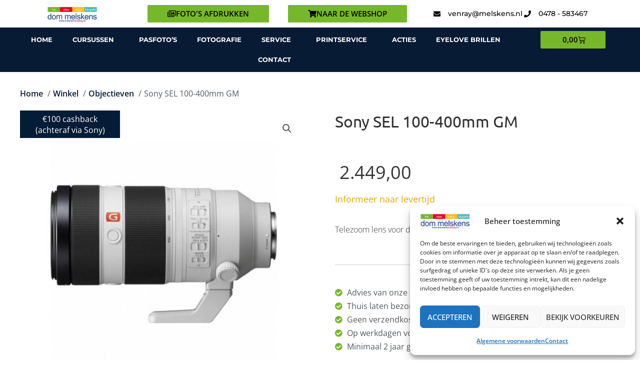

--- FILE ---
content_type: text/css; charset=utf-8
request_url: https://melskensvenray.nl/wp-content/themes/melskensvenray/style.css?ver=1.0
body_size: 81
content:
/* 
 Theme Name:   melskensvenray
 Theme URI:    
 Description:  
 Author:       STUDIO ARENS
 Author URI:   
 Template:     astra
 Version:      1.0
 License:      GNU General Public License v2 or later
 License URI:  http://www.gnu.org/licenses/gpl-2.0.html

 /* == Add your own styles below this line ==
--------------------------------------------*/



--- FILE ---
content_type: text/css; charset=utf-8
request_url: https://melskensvenray.nl/wp-content/uploads/elementor/css/post-14375.css?ver=1768367342
body_size: 2435
content:
.elementor-14375 .elementor-element.elementor-element-70386ce7:not(.elementor-motion-effects-element-type-background), .elementor-14375 .elementor-element.elementor-element-70386ce7 > .elementor-motion-effects-container > .elementor-motion-effects-layer{background-color:#F1F1F1;}.elementor-14375 .elementor-element.elementor-element-70386ce7{transition:background 0.3s, border 0.3s, border-radius 0.3s, box-shadow 0.3s;margin-top:-11px;margin-bottom:-11px;padding:53px 20px 50px 20px;}.elementor-14375 .elementor-element.elementor-element-70386ce7 > .elementor-background-overlay{transition:background 0.3s, border-radius 0.3s, opacity 0.3s;}.elementor-14375 .elementor-element.elementor-element-695b26a2 > .elementor-element-populated{padding:0px 0px 0px 0px;}.elementor-14375 .elementor-element.elementor-element-2331b3d8{text-align:center;}.elementor-14375 .elementor-element.elementor-element-2331b3d8 .elementor-heading-title{font-size:36px;font-weight:300;}.elementor-14375 .elementor-element.elementor-element-26ed19ed{--spacer-size:20px;}.elementor-14375 .elementor-element.elementor-element-1ad5a01c > .elementor-element-populated{padding:0px 30px 0px 0px;}.elementor-14375 .elementor-element.elementor-element-4167130d{font-weight:300;color:#000102;}.elementor-14375 .elementor-element.elementor-element-5400847a > .elementor-element-populated{padding:0px 0px 0px 41px;}.elementor-14375 .elementor-element.elementor-element-4a25ae69{text-align:start;}.elementor-14375 .elementor-element.elementor-element-4a25ae69 .elementor-heading-title{font-size:18px;font-weight:600;text-transform:uppercase;color:#000000;}.elementor-14375 .elementor-element.elementor-element-256a15d5 .elementor-icon-list-items:not(.elementor-inline-items) .elementor-icon-list-item:not(:last-child){padding-block-end:calc(3px/2);}.elementor-14375 .elementor-element.elementor-element-256a15d5 .elementor-icon-list-items:not(.elementor-inline-items) .elementor-icon-list-item:not(:first-child){margin-block-start:calc(3px/2);}.elementor-14375 .elementor-element.elementor-element-256a15d5 .elementor-icon-list-items.elementor-inline-items .elementor-icon-list-item{margin-inline:calc(3px/2);}.elementor-14375 .elementor-element.elementor-element-256a15d5 .elementor-icon-list-items.elementor-inline-items{margin-inline:calc(-3px/2);}.elementor-14375 .elementor-element.elementor-element-256a15d5 .elementor-icon-list-items.elementor-inline-items .elementor-icon-list-item:after{inset-inline-end:calc(-3px/2);}.elementor-14375 .elementor-element.elementor-element-256a15d5 .elementor-icon-list-icon i{color:#7A7A7A;transition:color 0.3s;}.elementor-14375 .elementor-element.elementor-element-256a15d5 .elementor-icon-list-icon svg{fill:#7A7A7A;transition:fill 0.3s;}.elementor-14375 .elementor-element.elementor-element-256a15d5{--e-icon-list-icon-size:18px;--icon-vertical-offset:0px;}.elementor-14375 .elementor-element.elementor-element-256a15d5 .elementor-icon-list-icon{padding-inline-end:8px;}.elementor-14375 .elementor-element.elementor-element-256a15d5 .elementor-icon-list-item > .elementor-icon-list-text, .elementor-14375 .elementor-element.elementor-element-256a15d5 .elementor-icon-list-item > a{font-size:18px;font-weight:400;}.elementor-14375 .elementor-element.elementor-element-256a15d5 .elementor-icon-list-text{color:#000000;transition:color 0.3s;}.elementor-14375 .elementor-element.elementor-element-75a70cbf{--grid-template-columns:repeat(0, auto);--icon-size:26px;--grid-column-gap:24px;--grid-row-gap:0px;}.elementor-14375 .elementor-element.elementor-element-75a70cbf .elementor-widget-container{text-align:left;}.elementor-14375 .elementor-element.elementor-element-75a70cbf .elementor-social-icon{background-color:#F1F1F1;--icon-padding:0em;}.elementor-14375 .elementor-element.elementor-element-75a70cbf .elementor-social-icon i{color:#54595F;}.elementor-14375 .elementor-element.elementor-element-75a70cbf .elementor-social-icon svg{fill:#54595F;}.elementor-14375 .elementor-element.elementor-element-75a70cbf .elementor-social-icon:hover i{color:#f49ac3;}.elementor-14375 .elementor-element.elementor-element-75a70cbf .elementor-social-icon:hover svg{fill:#f49ac3;}.elementor-14375 .elementor-element.elementor-element-9fc852d > .elementor-element-populated{margin:99% 0% 0% 0%;--e-column-margin-right:0%;--e-column-margin-left:0%;padding:0px 0px 0px 0px;}.elementor-14375 .elementor-element.elementor-element-f241f4a{width:100%;max-width:100%;align-self:center;}.elementor-14375 .elementor-element.elementor-element-f241f4a > .elementor-widget-container{margin:14px 0px 0px 0px;}.elementor-14375 .elementor-element.elementor-element-3619d9ae:not(.elementor-motion-effects-element-type-background), .elementor-14375 .elementor-element.elementor-element-3619d9ae > .elementor-motion-effects-container > .elementor-motion-effects-layer{background-color:#54595f;}.elementor-14375 .elementor-element.elementor-element-3619d9ae{transition:background 0.3s, border 0.3s, border-radius 0.3s, box-shadow 0.3s;padding:60px 20px 60px 20px;}.elementor-14375 .elementor-element.elementor-element-3619d9ae > .elementor-background-overlay{transition:background 0.3s, border-radius 0.3s, opacity 0.3s;}.elementor-bc-flex-widget .elementor-14375 .elementor-element.elementor-element-338b8db2.elementor-column .elementor-widget-wrap{align-items:flex-start;}.elementor-14375 .elementor-element.elementor-element-338b8db2.elementor-column.elementor-element[data-element_type="column"] > .elementor-widget-wrap.elementor-element-populated{align-content:flex-start;align-items:flex-start;}.elementor-14375 .elementor-element.elementor-element-338b8db2 > .elementor-element-populated{padding:0px 10px 0px 0px;}.elementor-14375 .elementor-element.elementor-element-30007cda{text-align:start;}.elementor-14375 .elementor-element.elementor-element-30007cda .elementor-heading-title{font-size:18px;font-weight:600;text-transform:uppercase;color:#ffffff;}.elementor-14375 .elementor-element.elementor-element-634b51b3 .elementor-nav-menu .elementor-item{font-weight:400;}.elementor-14375 .elementor-element.elementor-element-634b51b3 .elementor-nav-menu--main .elementor-item{color:#F1F1F1;fill:#F1F1F1;padding-left:0px;padding-right:0px;padding-top:0px;padding-bottom:0px;}.elementor-14375 .elementor-element.elementor-element-634b51b3 .elementor-nav-menu--main .elementor-item:hover,
					.elementor-14375 .elementor-element.elementor-element-634b51b3 .elementor-nav-menu--main .elementor-item.elementor-item-active,
					.elementor-14375 .elementor-element.elementor-element-634b51b3 .elementor-nav-menu--main .elementor-item.highlighted,
					.elementor-14375 .elementor-element.elementor-element-634b51b3 .elementor-nav-menu--main .elementor-item:focus{color:#7A7A7A;fill:#7A7A7A;}.elementor-14375 .elementor-element.elementor-element-634b51b3 .e--pointer-framed .elementor-item:before{border-width:0px;}.elementor-14375 .elementor-element.elementor-element-634b51b3 .e--pointer-framed.e--animation-draw .elementor-item:before{border-width:0 0 0px 0px;}.elementor-14375 .elementor-element.elementor-element-634b51b3 .e--pointer-framed.e--animation-draw .elementor-item:after{border-width:0px 0px 0 0;}.elementor-14375 .elementor-element.elementor-element-634b51b3 .e--pointer-framed.e--animation-corners .elementor-item:before{border-width:0px 0 0 0px;}.elementor-14375 .elementor-element.elementor-element-634b51b3 .e--pointer-framed.e--animation-corners .elementor-item:after{border-width:0 0px 0px 0;}.elementor-14375 .elementor-element.elementor-element-634b51b3 .e--pointer-underline .elementor-item:after,
					 .elementor-14375 .elementor-element.elementor-element-634b51b3 .e--pointer-overline .elementor-item:before,
					 .elementor-14375 .elementor-element.elementor-element-634b51b3 .e--pointer-double-line .elementor-item:before,
					 .elementor-14375 .elementor-element.elementor-element-634b51b3 .e--pointer-double-line .elementor-item:after{height:0px;}.elementor-14375 .elementor-element.elementor-element-634b51b3{--e-nav-menu-horizontal-menu-item-margin:calc( 10px / 2 );}.elementor-14375 .elementor-element.elementor-element-634b51b3 .elementor-nav-menu--main:not(.elementor-nav-menu--layout-horizontal) .elementor-nav-menu > li:not(:last-child){margin-bottom:10px;}.elementor-bc-flex-widget .elementor-14375 .elementor-element.elementor-element-73b7fbe8.elementor-column .elementor-widget-wrap{align-items:flex-start;}.elementor-14375 .elementor-element.elementor-element-73b7fbe8.elementor-column.elementor-element[data-element_type="column"] > .elementor-widget-wrap.elementor-element-populated{align-content:flex-start;align-items:flex-start;}.elementor-14375 .elementor-element.elementor-element-73b7fbe8 > .elementor-element-populated{padding:0px 10px 0px 10px;}.elementor-14375 .elementor-element.elementor-element-3222e718{text-align:start;}.elementor-14375 .elementor-element.elementor-element-3222e718 .elementor-heading-title{font-size:18px;font-weight:600;text-transform:uppercase;color:#ffffff;}.elementor-14375 .elementor-element.elementor-element-327254f8 .elementor-nav-menu .elementor-item{font-weight:400;}.elementor-14375 .elementor-element.elementor-element-327254f8 .elementor-nav-menu--main .elementor-item{color:#F1F1F1;fill:#F1F1F1;padding-left:0px;padding-right:0px;padding-top:0px;padding-bottom:0px;}.elementor-14375 .elementor-element.elementor-element-327254f8 .elementor-nav-menu--main .elementor-item:hover,
					.elementor-14375 .elementor-element.elementor-element-327254f8 .elementor-nav-menu--main .elementor-item.elementor-item-active,
					.elementor-14375 .elementor-element.elementor-element-327254f8 .elementor-nav-menu--main .elementor-item.highlighted,
					.elementor-14375 .elementor-element.elementor-element-327254f8 .elementor-nav-menu--main .elementor-item:focus{color:#7A7A7A;fill:#7A7A7A;}.elementor-14375 .elementor-element.elementor-element-327254f8 .e--pointer-framed .elementor-item:before{border-width:0px;}.elementor-14375 .elementor-element.elementor-element-327254f8 .e--pointer-framed.e--animation-draw .elementor-item:before{border-width:0 0 0px 0px;}.elementor-14375 .elementor-element.elementor-element-327254f8 .e--pointer-framed.e--animation-draw .elementor-item:after{border-width:0px 0px 0 0;}.elementor-14375 .elementor-element.elementor-element-327254f8 .e--pointer-framed.e--animation-corners .elementor-item:before{border-width:0px 0 0 0px;}.elementor-14375 .elementor-element.elementor-element-327254f8 .e--pointer-framed.e--animation-corners .elementor-item:after{border-width:0 0px 0px 0;}.elementor-14375 .elementor-element.elementor-element-327254f8 .e--pointer-underline .elementor-item:after,
					 .elementor-14375 .elementor-element.elementor-element-327254f8 .e--pointer-overline .elementor-item:before,
					 .elementor-14375 .elementor-element.elementor-element-327254f8 .e--pointer-double-line .elementor-item:before,
					 .elementor-14375 .elementor-element.elementor-element-327254f8 .e--pointer-double-line .elementor-item:after{height:0px;}.elementor-14375 .elementor-element.elementor-element-327254f8{--e-nav-menu-horizontal-menu-item-margin:calc( 10px / 2 );}.elementor-14375 .elementor-element.elementor-element-327254f8 .elementor-nav-menu--main:not(.elementor-nav-menu--layout-horizontal) .elementor-nav-menu > li:not(:last-child){margin-bottom:10px;}.elementor-bc-flex-widget .elementor-14375 .elementor-element.elementor-element-32f64b3.elementor-column .elementor-widget-wrap{align-items:flex-start;}.elementor-14375 .elementor-element.elementor-element-32f64b3.elementor-column.elementor-element[data-element_type="column"] > .elementor-widget-wrap.elementor-element-populated{align-content:flex-start;align-items:flex-start;}.elementor-14375 .elementor-element.elementor-element-32f64b3 > .elementor-element-populated{padding:0px 10px 0px 10px;}.elementor-14375 .elementor-element.elementor-element-71b1c4b{text-align:start;}.elementor-14375 .elementor-element.elementor-element-71b1c4b .elementor-heading-title{font-size:18px;font-weight:600;text-transform:uppercase;color:#ffffff;}.elementor-14375 .elementor-element.elementor-element-d9ac7c4 .elementor-nav-menu .elementor-item{font-weight:400;}.elementor-14375 .elementor-element.elementor-element-d9ac7c4 .elementor-nav-menu--main .elementor-item{color:#F1F1F1;fill:#F1F1F1;padding-left:0px;padding-right:0px;padding-top:0px;padding-bottom:0px;}.elementor-14375 .elementor-element.elementor-element-d9ac7c4 .elementor-nav-menu--main .elementor-item:hover,
					.elementor-14375 .elementor-element.elementor-element-d9ac7c4 .elementor-nav-menu--main .elementor-item.elementor-item-active,
					.elementor-14375 .elementor-element.elementor-element-d9ac7c4 .elementor-nav-menu--main .elementor-item.highlighted,
					.elementor-14375 .elementor-element.elementor-element-d9ac7c4 .elementor-nav-menu--main .elementor-item:focus{color:#7A7A7A;fill:#7A7A7A;}.elementor-14375 .elementor-element.elementor-element-d9ac7c4 .e--pointer-framed .elementor-item:before{border-width:0px;}.elementor-14375 .elementor-element.elementor-element-d9ac7c4 .e--pointer-framed.e--animation-draw .elementor-item:before{border-width:0 0 0px 0px;}.elementor-14375 .elementor-element.elementor-element-d9ac7c4 .e--pointer-framed.e--animation-draw .elementor-item:after{border-width:0px 0px 0 0;}.elementor-14375 .elementor-element.elementor-element-d9ac7c4 .e--pointer-framed.e--animation-corners .elementor-item:before{border-width:0px 0 0 0px;}.elementor-14375 .elementor-element.elementor-element-d9ac7c4 .e--pointer-framed.e--animation-corners .elementor-item:after{border-width:0 0px 0px 0;}.elementor-14375 .elementor-element.elementor-element-d9ac7c4 .e--pointer-underline .elementor-item:after,
					 .elementor-14375 .elementor-element.elementor-element-d9ac7c4 .e--pointer-overline .elementor-item:before,
					 .elementor-14375 .elementor-element.elementor-element-d9ac7c4 .e--pointer-double-line .elementor-item:before,
					 .elementor-14375 .elementor-element.elementor-element-d9ac7c4 .e--pointer-double-line .elementor-item:after{height:0px;}.elementor-14375 .elementor-element.elementor-element-d9ac7c4{--e-nav-menu-horizontal-menu-item-margin:calc( 10px / 2 );}.elementor-14375 .elementor-element.elementor-element-d9ac7c4 .elementor-nav-menu--main:not(.elementor-nav-menu--layout-horizontal) .elementor-nav-menu > li:not(:last-child){margin-bottom:10px;}.elementor-bc-flex-widget .elementor-14375 .elementor-element.elementor-element-17c34fae.elementor-column .elementor-widget-wrap{align-items:flex-start;}.elementor-14375 .elementor-element.elementor-element-17c34fae.elementor-column.elementor-element[data-element_type="column"] > .elementor-widget-wrap.elementor-element-populated{align-content:flex-start;align-items:flex-start;}.elementor-14375 .elementor-element.elementor-element-17c34fae > .elementor-element-populated{padding:0px 0px 0px 10px;}.elementor-14375 .elementor-element.elementor-element-5bd4de6c{text-align:start;}.elementor-14375 .elementor-element.elementor-element-5bd4de6c .elementor-heading-title{font-size:18px;font-weight:600;text-transform:uppercase;color:#ffffff;}.elementor-14375 .elementor-element.elementor-element-386cc3cf .elementor-price-list-separator{border-bottom-style:solid;border-bottom-width:1px;border-bottom-color:#D5D5D5;margin-left:16px;margin-right:16px;}.elementor-14375 .elementor-element.elementor-element-386cc3cf .elementor-price-list-item{align-items:flex-start;}.elementor-14375 .elementor-element.elementor-element-386cc3cf .elementor-price-list li:not(:last-child){margin-bottom:0px;}body.rtl .elementor-14375 .elementor-element.elementor-element-386cc3cf .elementor-price-list-image{padding-left:calc(20px/2);}body.rtl .elementor-14375 .elementor-element.elementor-element-386cc3cf .elementor-price-list-image + .elementor-price-list-text{padding-right:calc(20px/2);}body:not(.rtl) .elementor-14375 .elementor-element.elementor-element-386cc3cf .elementor-price-list-image{padding-right:calc(20px/2);}body:not(.rtl) .elementor-14375 .elementor-element.elementor-element-386cc3cf .elementor-price-list-image + .elementor-price-list-text{padding-left:calc(20px/2);}.elementor-14375 .elementor-element.elementor-element-386cc3cf .elementor-price-list-header{color:#D5D5D5;font-family:"Open Sans", Sans-serif;font-size:18px;font-weight:400;}.elementor-14375 .elementor-element.elementor-element-386cc3cf .elementor-price-list-price{color:#D5D5D5;font-family:"Open Sans", Sans-serif;font-size:18px;font-weight:400;}.elementor-14375 .elementor-element.elementor-element-77ca1bd7 > .elementor-container > .elementor-column > .elementor-widget-wrap{align-content:center;align-items:center;}.elementor-14375 .elementor-element.elementor-element-77ca1bd7:not(.elementor-motion-effects-element-type-background), .elementor-14375 .elementor-element.elementor-element-77ca1bd7 > .elementor-motion-effects-container > .elementor-motion-effects-layer{background-color:#43464c;}.elementor-14375 .elementor-element.elementor-element-77ca1bd7 > .elementor-container{min-height:50px;}.elementor-14375 .elementor-element.elementor-element-77ca1bd7{transition:background 0.3s, border 0.3s, border-radius 0.3s, box-shadow 0.3s;}.elementor-14375 .elementor-element.elementor-element-77ca1bd7 > .elementor-background-overlay{transition:background 0.3s, border-radius 0.3s, opacity 0.3s;}.elementor-14375 .elementor-element.elementor-element-69c0db77 .elementor-heading-title{font-size:14px;font-weight:400;text-transform:uppercase;color:#D5D5D5;}.elementor-14375 .elementor-element.elementor-element-77b0a4cd{text-align:end;}.elementor-14375 .elementor-element.elementor-element-77b0a4cd .elementor-heading-title{font-size:14px;font-weight:400;text-transform:uppercase;color:#D5D5D5;}.elementor-theme-builder-content-area{height:400px;}.elementor-location-header:before, .elementor-location-footer:before{content:"";display:table;clear:both;}@media(max-width:1024px){.elementor-14375 .elementor-element.elementor-element-2331b3d8 .elementor-heading-title{font-size:32px;}.elementor-14375 .elementor-element.elementor-element-256a15d5 .elementor-icon-list-items:not(.elementor-inline-items) .elementor-icon-list-item:not(:last-child){padding-block-end:calc(12px/2);}.elementor-14375 .elementor-element.elementor-element-256a15d5 .elementor-icon-list-items:not(.elementor-inline-items) .elementor-icon-list-item:not(:first-child){margin-block-start:calc(12px/2);}.elementor-14375 .elementor-element.elementor-element-256a15d5 .elementor-icon-list-items.elementor-inline-items .elementor-icon-list-item{margin-inline:calc(12px/2);}.elementor-14375 .elementor-element.elementor-element-256a15d5 .elementor-icon-list-items.elementor-inline-items{margin-inline:calc(-12px/2);}.elementor-14375 .elementor-element.elementor-element-256a15d5 .elementor-icon-list-items.elementor-inline-items .elementor-icon-list-item:after{inset-inline-end:calc(-12px/2);}.elementor-14375 .elementor-element.elementor-element-9fc852d > .elementor-element-populated{margin:100% 0% 0% 0%;--e-column-margin-right:0%;--e-column-margin-left:0%;}.elementor-14375 .elementor-element.elementor-element-3619d9ae{padding:50px 20px 50px 20px;}.elementor-14375 .elementor-element.elementor-element-338b8db2 > .elementor-element-populated{margin:0px 0px 40px 0px;--e-column-margin-right:0px;--e-column-margin-left:0px;}.elementor-14375 .elementor-element.elementor-element-73b7fbe8 > .elementor-element-populated{padding:0px 10px 40px 10px;}.elementor-14375 .elementor-element.elementor-element-32f64b3 > .elementor-element-populated{margin:0px 0px 0px 0px;--e-column-margin-right:0px;--e-column-margin-left:0px;padding:0px 10px 40px 10px;}.elementor-14375 .elementor-element.elementor-element-17c34fae > .elementor-element-populated{margin:0px 0px 0px 0px;--e-column-margin-right:0px;--e-column-margin-left:0px;padding:0px 0px 0px 0px;}.elementor-14375 .elementor-element.elementor-element-77ca1bd7{padding:0px 20px 0px 20px;}}@media(max-width:767px){.elementor-14375 .elementor-element.elementor-element-70386ce7{padding:5px 10px 1px 10px;}.elementor-14375 .elementor-element.elementor-element-1ad5a01c > .elementor-element-populated{padding:0px 0px 30px 0px;}.elementor-14375 .elementor-element.elementor-element-5400847a > .elementor-element-populated{padding:0px 0px 0px 0px;}.elementor-14375 .elementor-element.elementor-element-256a15d5 .elementor-icon-list-item > .elementor-icon-list-text, .elementor-14375 .elementor-element.elementor-element-256a15d5 .elementor-icon-list-item > a{font-size:16px;}.elementor-14375 .elementor-element.elementor-element-75a70cbf .elementor-widget-container{text-align:left;}.elementor-14375 .elementor-element.elementor-element-75a70cbf > .elementor-widget-container{padding:30px 0px 0px 0px;}.elementor-14375 .elementor-element.elementor-element-9fc852d{width:25%;}.elementor-14375 .elementor-element.elementor-element-9fc852d > .elementor-element-populated{margin:3% 0% 0% 0%;--e-column-margin-right:0%;--e-column-margin-left:0%;padding:0px 0px 0px 0px;}.elementor-14375 .elementor-element.elementor-element-3619d9ae{padding:40px 20px 40px 20px;}.elementor-14375 .elementor-element.elementor-element-338b8db2{width:100%;}.elementor-14375 .elementor-element.elementor-element-338b8db2 > .elementor-element-populated{margin:0px 0px 0px 0px;--e-column-margin-right:0px;--e-column-margin-left:0px;padding:0px 0px 40px 0px;}.elementor-14375 .elementor-element.elementor-element-73b7fbe8{width:100%;}.elementor-14375 .elementor-element.elementor-element-73b7fbe8 > .elementor-element-populated{padding:0px 0px 40px 0px;}.elementor-14375 .elementor-element.elementor-element-32f64b3{width:100%;}.elementor-14375 .elementor-element.elementor-element-32f64b3 > .elementor-element-populated{margin:0px 0px 0px 0px;--e-column-margin-right:0px;--e-column-margin-left:0px;padding:0px 0px 40px 0px;}.elementor-14375 .elementor-element.elementor-element-17c34fae{width:100%;}.elementor-14375 .elementor-element.elementor-element-17c34fae > .elementor-element-populated{margin:0px 0px 0px 0px;--e-column-margin-right:0px;--e-column-margin-left:0px;padding:20px 0px 20px 0px;}.elementor-14375 .elementor-element.elementor-element-386cc3cf .elementor-price-list-header{font-size:16px;}.elementor-14375 .elementor-element.elementor-element-77ca1bd7{padding:20px 20px 20px 20px;}.elementor-14375 .elementor-element.elementor-element-69c0db77{text-align:center;}.elementor-14375 .elementor-element.elementor-element-77b0a4cd{text-align:center;}}@media(min-width:768px){.elementor-14375 .elementor-element.elementor-element-1ad5a01c{width:49%;}.elementor-14375 .elementor-element.elementor-element-5400847a{width:37.851%;}.elementor-14375 .elementor-element.elementor-element-9fc852d{width:9%;}.elementor-14375 .elementor-element.elementor-element-338b8db2{width:22%;}.elementor-14375 .elementor-element.elementor-element-73b7fbe8{width:22%;}.elementor-14375 .elementor-element.elementor-element-32f64b3{width:22%;}.elementor-14375 .elementor-element.elementor-element-17c34fae{width:34%;}}@media(max-width:1024px) and (min-width:768px){.elementor-14375 .elementor-element.elementor-element-9fc852d{width:12%;}.elementor-14375 .elementor-element.elementor-element-338b8db2{width:33%;}.elementor-14375 .elementor-element.elementor-element-73b7fbe8{width:34%;}.elementor-14375 .elementor-element.elementor-element-32f64b3{width:33%;}.elementor-14375 .elementor-element.elementor-element-17c34fae{width:100%;}}

--- FILE ---
content_type: text/css; charset=utf-8
request_url: https://melskensvenray.nl/wp-content/cache/min/1/wp-content/plugins/woo-postnl/assets/css/fe-checkout.css?ver=1768367397
body_size: 1036
content:
tr.postnl-co-tr-container>td{padding:0}.woocommerce-shipping-methods label:has(.postnl_shipping_method_icon){display:inline-flex;align-items:center}.postnl_shipping_method_icon{max-height:32px;width:auto;margin-right:5px;vertical-align:middle;display:inline-block}.postnl_checkout_container{border-radius:5px;margin:5px;border:1px solid #f0f0f0;overflow:hidden;font-size:14px}.postnl_checkout_container.is-hidden{display:none}.postnl_checkout_tab_list{margin:0;padding:0;list-style-type:none;display:flex;width:100%;flex-direction:row;flex-wrap:nowrap}.postnl_checkout_tab_list>li{flex-grow:1;padding:0;margin:0}.postnl_checkout_tab_list>li .postnl_checkout_tab{display:block;text-align:center;margin:0;padding:10px;line-height:1em;font-size:1em;font-weight:700;cursor:pointer}.postnl_checkout_tab_list>li.active .postnl_checkout_tab{background-color:#ed8c00;color:#fff}.postnl_checkout_tab_list>li .postnl_checkout_tab i{float:right;font-style:normal}.postnl_checkout_tab_list>li .postnl_checkout_tab:after{content:"";display:block;clear:both}.postnl_checkout_tab_list>li input.postnl_option{display:none}.postnl_content{display:none}.postnl_content.active{display:block}.postnl_content_desc{padding:5px 7px;background-color:#f0f0f0}.postnl_content .postnl_list{margin:0;padding:0;list-style-type:none}.postnl_content .postnl_list>li{padding:0;margin:0}.postnl_content .postnl_list .list_title{background-color:#f0f0f0;border-top:1px solid #d0d0d0;border-bottom:1px solid #d0d0d0;line-height:1em;padding:8px 6px}.postnl_content .postnl_list .list_title:after{content:"";display:block;clear:both}.postnl_content .postnl_list .list_title span{font-size:1em;font-weight:700}.postnl_content .postnl_list .list_title span.company{float:left}.postnl_content .postnl_list .list_title span.distance{float:right;font-weight:400}.postnl_content .postnl_list .postnl_sub_list{margin:0;padding:0;list-style-type:none}.postnl_content .postnl_list .postnl_sub_list>li{margin:0;padding:0}.postnl_content .postnl_list .postnl_sub_list>li.active{background-color:#d1eeff}.postnl_content .postnl_list .postnl_sub_list .postnl_sub_radio_label{display:block;padding:13px 7px;margin:0;line-height:1.2em;cursor:pointer}.postnl_content .postnl_list .postnl_sub_list .postnl_sub_radio_label:after{content:"";display:block;clear:both}.postnl_content .postnl_list .postnl_sub_list .postnl_sub_radio{margin-right:10px;float:left}.postnl_content .postnl_list .postnl_sub_list .postnl_sub_radio_label span{display:block;overflow:hidden}.postnl_content .postnl_list .postnl_sub_list .postnl_sub_radio_label span.amount,.postnl_content .postnl_list .postnl_sub_list .postnl_sub_radio_label span.amount *{display:inline}.postnl_content .postnl_list .postnl_sub_list .postnl_sub_radio_label i{float:right;font-style:normal;margin-left:10px}.postnl_content .postnl_list .postnl_sub_list .postnl_sub_radio_label i:last-child{margin-left:0}.postnl_checkout_container{position:relative}.postnl_checkout_container.loading{min-height:200px}.postnl-spinner-overlay{position:absolute;top:0;right:0;bottom:0;left:0;display:flex;align-items:center;justify-content:center;background-color:rgba(255,255,255,.7);z-index:9999;transition:opacity 0.3s ease;opacity:1;visibility:visible}.postnl-spinner-overlay.hidden{opacity:0;visibility:hidden}.screen-reader-text{position:absolute;width:1px;height:1px;padding:0;margin:-1px;overflow:hidden;clip:rect(0,0,0,0);white-space:nowrap;border:0}#postnl-login-button{min-height:35px;max-height:60px;width:100%;border:1px solid #F56900;background-color:#F56900;cursor:pointer;outline:none;box-sizing:border-box;display:flex;flex-direction:row;flex-shrink:0;justify-content:center;transition:background-color 0.2s ease;opacity:1;border-radius:4px;position:relative;font-size:16px;color:#fff;padding:5px 10px;text-align:center;text-decoration:none}#postnl-logo{vertical-align:middle;display:inline}#postnl-login-button:hover,#postnl-login-button:focus{background-color:#ed7000}.postnl-button-in-minicart{margin:auto;width:94%}.postnl-hidden{visibility:hidden!important}

--- FILE ---
content_type: application/javascript; charset=utf-8
request_url: https://melskensvenray.nl/wp-content/cache/min/1/wp-content/plugins/woo-postnl/build/postnl-fill-in-with-frontend.js?ver=1763819793
body_size: 1993
content:
(()=>{"use strict";var e={20:(e,t,o)=>{var s=o(609),n=Symbol.for("react.element"),r=(Symbol.for("react.fragment"),Object.prototype.hasOwnProperty),i=s.__SECRET_INTERNALS_DO_NOT_USE_OR_YOU_WILL_BE_FIRED.ReactCurrentOwner,a={key:!0,ref:!0,__self:!0,__source:!0};function c(e,t,o){var s,c={},l=null,d=null;for(s in void 0!==o&&(l=""+o),void 0!==t.key&&(l=""+t.key),void 0!==t.ref&&(d=t.ref),t)r.call(t,s)&&!a.hasOwnProperty(s)&&(c[s]=t[s]);if(e&&e.defaultProps)for(s in t=e.defaultProps)void 0===c[s]&&(c[s]=t[s]);return{$$typeof:n,type:e,key:l,ref:d,props:c,_owner:i.current}}t.jsx=c,t.jsxs=c},609:e=>{e.exports=window.React},848:(e,t,o)=>{e.exports=o(20)}},t={};const o=window.wc.blocksCheckout,s=window.wp.element,n=window.wp.i18n,r=window.wc.wcSettings,i=window.wp.data,a=window.wp.notices;var c=function o(s){var n=t[s];if(void 0!==n)return n.exports;var r=t[s]={exports:{}};return e[s](r,r.exports,o),r.exports}(848);const l=JSON.parse('{"apiVersion":2,"name":"postnl/postnl-fill-in-with","version":"1.0.0","title":"PostNL Fill Button","category":"woocommerce","description":"Fill in address with PostNL account","supports":{"html":false,"align":false,"multiple":false,"reusable":false},"attributes":{"lock":{"type":"object","default":{"remove":true,"move":true}}},"textdomain":"postnl-for-woocommerce","editorStyle":"file:../../../build/style-postnl-for-woocommerce-block.css"}'),d=window.postnlSettings?.blockLocation||"woocommerce/checkout-shipping-address-block";(0,o.registerCheckoutBlock)({metadata:{...l,parent:[d]},component:({checkoutExtensionData:e})=>{const t=(0,r.getSetting)("postnl-for-woocommerce-blocks_data",{}),[o,l]=(0,s.useState)(!1),[d,p]=(0,s.useState)(!1),{setBillingAddress:u}=(0,i.useDispatch)("wc/store/cart"),{createErrorNotice:_}=(0,i.useDispatch)(a.store),{CART_STORE_KEY:m}=window.wc.wcBlocksData,w=(0,i.useSelect)((e=>{const t=e(m);return t?t.getCustomerData():{}}),[m]),f=["NL","BE"],h=w?w.shippingAddress:null,{setShippingAddress:y}=(0,i.useDispatch)(m);if((0,s.useEffect)((()=>{let e=h?.country||"NL";f.includes(e)&&t?.fill_in_with_postnl_settings?.is_fill_in_with_postnl_enabled?l(!0):l(!1)}),[h,t]),(0,s.useEffect)((()=>{new URLSearchParams(window.location.search).get("callback")&&(async()=>{try{const e=await fetch(postnlSettings.ajaxUrl,{method:"POST",headers:{"Content-Type":"application/x-www-form-urlencoded"},body:new URLSearchParams({action:"get_postnl_user_info",nonce:postnlSettings.ajaxNonce})}),t=await e.json();if(t.success&&t.data){const{person:e,primaryAddress:o}=t.data,s={first_name:e.givenName||"",last_name:e.familyName||"",email:e.email||"",address_1:o.streetName||"",address_2:o.houseNumberAddition||"",city:o.cityName||"","postnl/house_number":o.houseNumber||"",postcode:o.postalCode||"",country:o.countryName||"NL"};y(s),u(s)}else _((0,n.__)("Failed to retrieve PostNL user data.","postnl-for-woocommerce"),{id:"postnl-fetch-error",context:"wc/checkout",type:"default",isDismissible:!0})}catch(e){_((0,n.__)("Failed to retrieve PostNL address. Please try again.","postnl-for-woocommerce"),{id:"postnl-fetch-error",context:"wc/checkout",type:"default",isDismissible:!0})}})()}),[]),!o)return null;const g=(0,n.__)("Fill in with PostNL","postnl-for-woocommerce"),b=(0,n.__)("Your name and address are automatically filled in via your PostNL account. That saves you from having to fill in the form!","postnl-for-woocommerce"),N=t?.fill_in_with_postnl_settings.postnl_logo_url||"";return(0,c.jsxs)("div",{className:"postnl-login-button__container postnl-button-in-checkout",children:[(0,c.jsxs)("a",{type:"button",id:"postnl-login-button","aria-label":g,href:"#",className:d?"disabled":"",onClick:async e=>{e.preventDefault(),p(!0);try{const e=await fetch(t?.fill_in_with_postnl_settings?.rest_url,{method:"POST",headers:{"X-WP-Nonce":t?.fill_in_with_postnl_settings?.nonce,"Content-Type":"application/json"}}),o=await e.json();o.success&&o.data?.redirect_uri?window.location.href=o.data.redirect_uri:_((0,n.__)("Failed to initiate PostNL login.","postnl-for-woocommerce"),{id:"postnl-login-error",context:"wc/checkout",type:"default",isDismissible:!0})}catch(e){const t=e?.response?.data?.message||(0,n.__)("An unknown error occurred.","postnl-for-woocommerce");_(t,{id:"postnl-login-error",context:"wc/checkout",type:"default",isDismissible:!0})}p(!1)},children:[(0,c.jsx)("img",{src:N,alt:(0,n.__)("PostNL Logo","postnl-for-woocommerce"),id:"postnl-logo"}),(0,c.jsx)("span",{id:"postnl-login-button__text",children:g})]}),(0,c.jsx)("p",{className:"postnl-login-button__description",children:b})]})}})})()